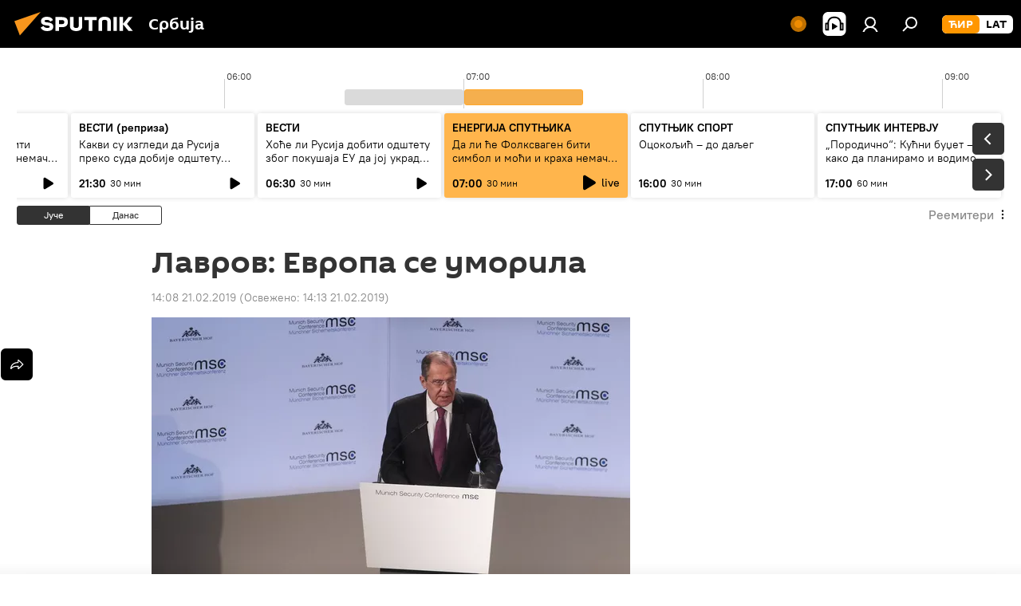

--- FILE ---
content_type: application/javascript
request_url: https://cdn1.img.sputnikportal.rs/min/js/pages/radioschedule.js?9d26e9f18
body_size: 4851
content:
var $jscomp={scope:{},findInternal:function(c,k,e){c instanceof String&&(c=String(c));for(var n=c.length,l=0;l<n;l++){var m=c[l];if(k.call(e,m,l,c))return{i:l,v:m}}return{i:-1,v:void 0}}};$jscomp.defineProperty="function"==typeof Object.defineProperties?Object.defineProperty:function(c,k,e){if(e.get||e.set)throw new TypeError("ES3 does not support getters and setters.");c!=Array.prototype&&c!=Object.prototype&&(c[k]=e.value)};
$jscomp.getGlobal=function(c){return"undefined"!=typeof window&&window===c?c:"undefined"!=typeof global&&null!=global?global:c};$jscomp.global=$jscomp.getGlobal(this);$jscomp.polyfill=function(c,k,e,n){if(k){e=$jscomp.global;c=c.split(".");for(n=0;n<c.length-1;n++){var l=c[n];l in e||(e[l]={});e=e[l]}c=c[c.length-1];n=e[c];k=k(n);k!=n&&null!=k&&$jscomp.defineProperty(e,c,{configurable:!0,writable:!0,value:k})}};
$jscomp.polyfill("Array.prototype.find",function(c){return c?c:function(c,e){return $jscomp.findInternal(this,c,e).v}},"es6-impl","es3");
$(function(){if($(".radioschedule").length){var c=function(b){if(b.timeline.length&&b.itemsdata.length){for(var a="",d=0;d<b.itemsdata.length;d++)var f=b.itemsdata[d],a=a+('<div class="radioschedule__item m-future'+("1"==f.video?" m-with-video":"")+'" data-day="0" data-start="'+f.start+'"><div class="radioschedule__item-category">'+f.program+'</div><div class="radioschedule__item-title">'+f.title+'</div><div class="radioschedule__item-time"><span>'+f.time+'</span><div class="radioschedule__item-duration">'+
f.duration+" "+GLOBAL.locale.js_templates.radioschedule.minute+"</div></div></div>");var c=q(moment()).unix();$(".radioschedule__item").filter(function(){return $(this).attr("data-start")>c}).remove();$(".radioschedule__list-inner").append(a);a="";for(d=0;d<b.timeline.length;d++)f=b.timeline[d],a+='<div class="radioschedule__time-list-item" data-pos="'+f.pos+'" data-start="'+f.start+'" data-end="'+f.end+'" style="left: '+f.left+"px; width: "+f.width+'px"></div>';$(".radioschedule__time-list-item").filter(function(){return $(this).attr("data-start")>
c}).remove();$(".radioschedule__time-day:eq(1)").append(a)}},k=function(){var b=$(".radioschedule__time-list-item.m-live").eq(0),a=b.width(),d=Math.round((b.data("end")-b.data("start"))/60),f=Math.round((q(moment()).unix()-b.data("start"))/60),c=(r-a)/d;-1==z&&(z=c*(f-1));0==d-f&&(c=r-a-(d-1)*c);p.off("scroll.tl");b=x+m(b);a=t($(".radioschedule__item.m-live").eq(0))-t(v);p.scrollLeft(h*(b-a-f*c+6));z=0;setTimeout(function(){p.one("scroll.tl",function(){clearTimeout(timeline_timer)})},10);timeline_timer=
setTimeout(function(){k()},6E4)},e=function(){var b=q(moment()),a=x+(b.unix()-q(moment()).startOf("day").unix())/12,a=GLOBAL.rtl?{right:a,display:"block"}:{left:a,display:"block"};$(".radioschedule__current-time").css(a).find(".m-time").text(b.format("HH:mm"));8>b.minutes()?$(".radioschedule__time-line-item").eq(24+b.hours()).addClass("m-hide"):$(".radioschedule__time-line-item").eq(24+b.hours()).removeClass("m-hide");52<b.minutes()?$(".radioschedule__time-line-item").eq(24+b.hours()+1).addClass("m-hide"):
$(".radioschedule__time-line-item").eq(24+b.hours()+1).removeClass("m-hide");n()},n=function(){var b=l(q(moment()).hours());$(".radioschedule__time-day:eq(1) > .radioschedule__time-list-item[data-pos="+b+"]").each(function(){if(0<$(this).data("end")-q(moment()).unix()){if(!$(this).hasClass("m-live")){$(".radioschedule__time-list-item.m-live").removeClass("m-live");$(this).addClass("m-live");var a=$(".radioschedule__item[data-start="+$(this).data("start")+"]");a.append($(".radioschedule__item.m-live .radioschedule__item-player"));
$(".radioschedule__item.m-live").hasClass("m-playing")&&($(".radioschedule__item.m-live").removeClass("m-playing"),a.addClass("m-playing"),$(".radioschedule__playnow-now-text").text(a.find(".radioschedule__item-title").text()));w&&("68862011"==$(".audioplayer").attr("data-import-id")&&$(".audioplayer__title-text").text(a.find(".radioschedule__item-title").text()),$(".audioplayer__playlist-item").eq(0).find(".audioplayer__playlist-item-title").text(a.find(".radioschedule__item-title").text()));$(".radioschedule__item.m-live").length&&
u.unobserve($(".radioschedule__item.m-live").get(0));if("undefined"!==typeof $(".radioschedule__item.m-live").data("mp3")&&!$(".radioschedule__item.m-live .radioschedule__item-player").length&&($(".radioschedule__item.m-live").append('<div class="radioschedule__item-player"><div class="radioschedule__player" data-media="'+$(".radioschedule__item.m-live").data("mp3")+'"><span><svg class="svg-icon"><use xlink:href="'+ria.getIcon("play_filled")+'"/></svg></span><span><svg class="svg-icon"><use xlink:href="'+
ria.getIcon("pause_small")+'"/></svg></span></div></div>'),w)){var b=parseInt($(".audioplayer__playlist-item").eq(0).find(".audioplayer__playlist-item-pos").text());audioplaylisthtml='<div class="audioplayer__playlist-item" data-src="'+$(".radioschedule__item.m-live").data("mp3")+'" data-text="'+$(".radioschedule__item.m-live").data("text")+'" data-cover="" data-id="'+$(".radioschedule__item.m-live").data("id")+'" data-url="'+$(".radioschedule__item.m-live .radioschedule__item-title a").attr("href")+
'" data-articleid="'+$(".radioschedule__item.m-live").data("id")+'"><div class="audioplayer__playlist-item-icon"><svg class="svg-icon"><use xlink:href="'+ria.getIcon("play_filled")+'"/></svg></div><div class="audioplayer__playlist-item-pos">'+b+'</div><div class="audioplayer__playlist-item-main"><div class="audioplayer__playlist-item-title">'+$(".radioschedule__item.m-live .radioschedule__item-title a").text()+'</div><div class="audioplayer__playlist-item-duration">'+timeFormat($(".radioschedule__item.m-live").data("duration"))+
'</div></div><div class="audioplayer__playlist-item-date">'+$(".radioschedule__item.m-live").data("date")+"</div></div>";$(".audioplayer__playlist-item").eq(0).find(".audioplayer__playlist-item-pos").text(b+1);$(".audioplayer__playlist-item").eq(0).after(audioplaylisthtml)}$(".radioschedule__item.m-live").removeClass("m-live");a.addClass("m-live").removeClass("m-future");u.observe($(".radioschedule__item.m-live").get(0))}return!1}})},l=function(b){return $(".radioschedule__time-day:eq(1) > .radioschedule__time-list-item[data-pos="+
b+"]").length?b:l(b-1)},m=function(b){return GLOBAL.rtl?b.parent().outerWidth(!0)-b.position().left-b.outerWidth(!0):b.position().left},t=function(b){return GLOBAL.rtl?window.innerWidth-b.offset().left-b.outerWidth(!0):b.offset().left},q=function(b){return b.utc().utcOffset(GLOBAL.tz)},y=function(b){var a=document.querySelector(b),d=!1,f,c,e;a.addEventListener("mousedown",function(b){b.preventDefault();d=!0;e=0;f=b.pageX-a.offsetLeft;c=a.scrollLeft});document.addEventListener("mouseup",function(){d=
!1;a.classList.remove("noclick")});document.addEventListener("mousemove",function(b){d&&(b.preventDefault(),b=b.pageX-a.offsetLeft-f,e=Math.abs(b),a.scrollLeft=c-b,5<e&&a.classList.add("noclick"))});document.addEventListener("mouseleave",function(b){d=!1;a.classList.remove("noclick")})},w=$(".radioschedule").parent().hasClass("radioschedule_live"),r=$(".radioschedule__item").eq(0).outerWidth();y(".radioschedule__list-scroll");y(".radioschedule__time-scroll");var v=$(".radioschedule__inner"),p=$(".radioschedule__time-scroll"),
g=$(".radioschedule__list-scroll"),A=m($(".radioschedule__item[data-day=0]").eq(0))-4,h=GLOBAL.rtl?-1:1,x=7200,u=new IntersectionObserver(function(b,a){b.forEach(function(a){a.isIntersecting?(a.target.classList.contains("m-live")&&$(".radioschedule__playnow-live").hide(),a.target.classList.contains("m-playing")&&$(".radioschedule__playnow-now").removeClass("m-active")):(a.target.classList.contains("m-live")&&$(".radioschedule__playnow-live").show(),a.target.classList.contains("m-playing")&&$(".radioschedule__playnow-now").addClass("m-active"))})},
{});g.on("scroll",function(){A>h*g.scrollLeft()?$(".radioschedule__nav").addClass("m-yesterday"):$(".radioschedule__nav").removeClass("m-yesterday")});$(".radioschedule__nav").on("click","span",function(){1==$(this).data("pos")?(p.animate({scrollLeft:0},300),g.animate({scrollLeft:0},300)):(p.animate({scrollLeft:h*x},300),g.animate({scrollLeft:h*A},300))});$(".radioschedule__list-nav").on("click",".radioschedule__list-nav-button.m-active",function(){var b=g.width()-g.width()%234,a=g.scrollLeft()+b;
$(this).hasClass("radioschedule__list-nav-prev")&&(a=g.scrollLeft()-b);$(".radioschedule__list-nav-button").removeClass("m-active");g.animate({scrollLeft:a},250,function(){$(".radioschedule__list-nav-button").addClass("m-active")})});$(".radioschedule__playnow-live").on("click",function(){var b=x+m($(".radioschedule__time-list-item.m-live"))-35,a=m($(".radioschedule__item.m-live"))-39;p.animate({scrollLeft:h*b},300);g.animate({scrollLeft:h*a},300)});$(".radioschedule__playnow-now").on("click",function(){var b=
m($(".radioschedule__item.m-playing"))-39;g.animate({scrollLeft:h*b},300)});$(".radioschedule__time-day").on("click",".radioschedule__time-list-item",function(){var b=$(".radioschedule__item[data-start="+$(this).data("start")+"]"),a=t($(this))-t(v),d=a,c=v.width();0>a?d=20:a>c-r-50&&(d=c-r-50);(0>a||a>c-r-50)&&p.animate({scrollLeft:p.scrollLeft()+h*a-h*d});b=m(b)-d;g.animate({scrollLeft:h*b})});$(".radioschedule__list-inner").on("click",".radioschedule__item",function(){var b=$(".radioschedule__time-list-item[data-start="+
$(this).data("start")+"]"),a=t($(this))-t(v),d=a,c=v.width();0>a?d=20:a>c-r-50&&(d=c-r-50);(0>a||a>c-r-50)&&g.animate({scrollLeft:g.scrollLeft()+h*a-h*d});b=m(b)+m(b.parent())-d+(GLOBAL.rtl?0:4);p.animate({scrollLeft:h*b})});setTimeout(function(){var b=l(q(moment()).hours());$(".radioschedule__time-day:eq(1) > .radioschedule__time-list-item[data-pos="+b+"]").each(function(){if(0<$(this).data("end")-q(moment()).unix()){$(this).addClass("m-live");var a=$(".radioschedule__item[data-start="+$(this).data("start")+
"]"),b=m($(this))+x;p.scrollLeft(h*(b-35));g.scrollLeft(h*(m(a)-t($(this))+t(v)));a.addClass("m-live");k();a.find(".radioschedule__item-player").length&&a.find(".radioschedule__item-player").remove();a.append('<div class="radioschedule__item-player"><div class="radioschedule__player m-live" data-media="https://nfw.ria.ru/flv/audio.aspx?ID=68862011&type=mp3"><span><svg class="svg-icon"><use xlink:href="'+ria.getIcon("play_filled")+'"/></svg></span><span><svg class="svg-icon"><use xlink:href="'+ria.getIcon("stop_small")+
'"/></svg></span></div></div>');a.find(".radioschedule__player").append('<a href="/broadcasts/live/" class="radioschedule__item-icons-audio"><svg class="svg-icon"><use xlink:href="'+ria.getIcon("audio2")+'"/></svg></a><a href="/broadcasts/live/#video" class="radioschedule__item-icons-video"><svg class="svg-icon"><use xlink:href="'+ria.getIcon("camera_M")+'"/></svg></a><div class="radioschedule__player-live-title">'+GLOBAL.locale.js_templates.radioschedule.live+"</div>");a.nextAll().addClass("m-future");
setTimeout(function(){g.one("scroll",function(){clearTimeout(timeline_timer)})},10);return!1}})},0);$(".radioschedule__time-list").append('<div class="radioschedule__current-time" style="display: none;"><span class="m-time"></span></div>');var z=-1;setInterval(function(){e()},1E4);e();var B=function(b,a){var d=Math.round(screen.width/2-a.width/2),c=0;screen.height>a.height&&(c=Math.round(screen.height/3-a.height/2));(d=window.open(b,"sl_"+this.service,"left="+d+",top="+c+",width="+a.width+",height="+
a.height+",personalbar=0,toolbar=0,scrollbars=1,resizable=1"))?d.focus():location.href=b};$(".radioschedule__list-inner").on("click",".radioschedule__item .radioschedule__player",function(b){var a=$(this),d=a.parents(".radioschedule__item");$(".radioschedule__item.m-playing").length&&u.unobserve($(".radioschedule__item.m-playing").get(0));if(w){if(a.hasClass("m-live")){b.preventDefault();if(b.target.closest(".radioschedule__item-icons-video")){document.querySelectorAll('input[name="tabset"]')[1].checked=
!0;document.querySelector(".audioplayer audio").pause();a.removeClass("m-playing");d.removeClass("m-playing");videojs(document.querySelector(".video-js")).play();a.addClass("m-playing-video");d.addClass("m-playing-video");return}videojs(document.querySelector(".video-js")).pause();a.removeClass("m-playing-video");d.removeClass("m-playing-video");document.querySelectorAll('input[name="tabset"]')[0].checked=!0}a.hasClass("m-playing")?($(".audioplayer audio").get(0).pause(),a.removeClass("m-playing"),
d.removeClass("m-playing")):(b=$(".radioschedule__player").length-$(this).index(".radioschedule__player")-1,$(".audioplayer .audioplayer__playlist-item").eq(b).click(),$(".radioschedule__player.m-playing").removeClass("m-playing"),$(".radioschedule__item.m-playing").removeClass("m-playing"),a.addClass("m-playing"),d.addClass("m-playing"),$(".radioschedule__playnow-now-text").text(a.parent().prevAll(".radioschedule__item-title").text()),u.observe($(".radioschedule__item.m-playing").get(0)))}else a.hasClass("m-playing")&&
!a.hasClass("m-live")||$(".radioschedule__player.m-playing audio").each(function(){var a=$(this).get(0);a.pause();a.src=a.src;$(this).parent().removeClass("m-playing");$(this).parents(".radioschedule__item").removeClass("m-playing")}),a.hasClass("m-live")?(b.preventDefault(),b.target.closest(".radioschedule__item-icons-video")?B("/broadcasts/live/#video",{width:820,height:570}):B("/broadcasts/live/",{width:820,height:570})):(b=a.find("audio"),b.length||(a.append('<audio src="'+a.data("media")+'" />'),
b=a.find("audio")),b=b.get(0),b.paused?(b.play(),a.addClass("m-playing"),d.addClass("m-playing"),$(".radioschedule__playnow-now-text").text($(this).parent().prevAll(".radioschedule__item-title").text()),u.observe($(".radioschedule__item.m-playing").get(0))):(b.pause(),a.removeClass("m-playing"),d.removeClass("m-playing"),$(".radioschedule__playnow-now").removeClass("m-active")),b.addEventListener("ended",function(){var b=d.nextAll().has(".radioschedule__player");b.length&&!b.eq(0).hasClass("m-live")?
b.eq(0).find(".radioschedule__player").click():(a.removeClass("m-playing"),d.removeClass("m-playing"),$(".radioschedule__playnow-now").removeClass("m-active"))}))});ria.lsGet("radio.fm")&&(y=ria.lsGet("radio.fm"),$(".radioschedule__fm-item-active").html($(".radioschedule__fm-item[data-id="+y+"]").html()));$(".radioschedule__fm-more").on("click",function(b){b.stopPropagation();$(".radioschedule__fm-popup").addClass("m-active");$(document).one("click.radioschedulepopup",function(){$(".radioschedule__fm-popup").removeClass("m-active")})});
$(".radioschedule__fm-item").on("click",function(){ria.lsSet("radio.fm",$(this).data("id"));$(".radioschedule__fm-item-active").html($(this).html())});w&&("video"==window.location.hash.substring(1)&&(document.querySelectorAll('input[name="tabset"]')[1].checked=!0,document.body.addEventListener("playerReady",function(b){videojs(document.querySelector(".video-js")).play();$(".radioschedule__item.m-live").addClass("m-playing-video");$(".radioschedule__player.m-live").addClass("m-playing-video")})),document.querySelectorAll('input[name="tabset"]')[0].addEventListener("change",
function(){videojs(document.querySelector(".video-js")).pause();$(".radioschedule__item.m-live").removeClass("m-playing-video");$(".radioschedule__player.m-live").removeClass("m-playing-video")}),document.querySelectorAll('input[name="tabset"]')[1].addEventListener("change",function(){document.querySelector(".audioplayer audio").pause()}),$("body").on("audioplayer",function(b,a,d){"pause"==a&&(u.unobserve($(".radioschedule__item.m-playing").get(0)),$(".radioschedule__playnow-now").removeClass("m-active"),
$(".radioschedule__item.m-playing").removeClass("m-playing"),$(".radioschedule__player.m-playing").removeClass("m-playing"));"playing"==a&&(videojs(document.querySelector(".video-js")).pause(),document.querySelectorAll('input[name="tabset"]')[0].checked=!0,$(".radioschedule__item.m-live").removeClass("m-playing-video"),$(".radioschedule__player.m-live").removeClass("m-playing-video"),b=$(".radioschedule__player").length-$(".audioplayer .audioplayer__playlist-item.active").index()-1,$(".radioschedule__player").eq(b).hasClass("m-playing")||
($(".radioschedule__player.m-playing").removeClass("m-playing"),$(".radioschedule__item.m-playing").removeClass("m-playing"),$(".radioschedule__player").eq(b).addClass("m-playing").parents(".radioschedule__item").addClass("m-playing").click(),$(".radioschedule__playnow-now-text").text($(".radioschedule__item.m-playing .radioschedule__item-title").text()),u.observe($(".radioschedule__item.m-playing").get(0))));"ended"==a&&$(".audioplayer__next").click()}));ria_sock&&ria_sock.on("bus_notify",function(b){"radioschedule_item_update"===
b.subtype&&(1==b.recent_articles.length?$.getJSON("/services/radio/radioschedule_item_update.json?days=1&recent_articles[]="+b.recent_articles[0],function(a){a=a.items[0];var b=$(".radioschedule__item[data-start="+a.start+"]");if(b.length){if(b.hasClass("m-live")||b.hasClass("m-future")||b.find(".radioschedule__item-player").length)b.attr("data-mp3",a.mp3),w&&(b.attr("data-text",a.text.replace(/"/g,"&quot;")),b.attr("data-id",a.id),b.attr("data-duration",a.duration),b.attr("data-date",a.date));else if(b.append('<div class="radioschedule__item-player"><div class="radioschedule__player" data-media="'+
a.mp3+'"><span><svg class="svg-icon"><use xlink:href="'+ria.getIcon("play_filled")+'"/></svg></span><span><svg class="svg-icon"><use xlink:href="'+ria.getIcon("pause_small")+'"/></svg></span></div></div>'),w){var c=parseInt($(".audioplayer__playlist-item").eq(0).find(".audioplayer__playlist-item-pos").text());audioplaylisthtml='<div class="audioplayer__playlist-item" data-src="'+a.mp3+'" data-text="'+a.text.replace(/"/g,"&quot;")+'" data-cover="" data-id="'+a.id+'" data-url="'+a.url+'" data-articleid="'+
a.id+'"><div class="audioplayer__playlist-item-icon"><svg class="svg-icon"><use xlink:href="'+ria.getIcon("play_filled")+'"/></svg></div><div class="audioplayer__playlist-item-pos">'+c+'</div><div class="audioplayer__playlist-item-main"><div class="audioplayer__playlist-item-title">'+a.title+'</div><div class="audioplayer__playlist-item-duration">'+timeFormat(a.duration)+'</div></div><div class="audioplayer__playlist-item-date">'+a.date+"</div></div>";$(".audioplayer__playlist-item").eq(0).find(".audioplayer__playlist-item-pos").text(c+
1);$(".audioplayer__playlist-item").eq(0).after(audioplaylisthtml)}b.find(".radioschedule__item-title").html('<a href="'+a.url+'">'+a.title+"</a>");"undefined"!==typeof a.program&&"undefined"!==typeof a.program_url&&b.find(".radioschedule__item-category").html('<a href="'+a.program_url+'">'+a.program+"</a>")}}):0==b.recent_articles.length&&$.getJSON("/services/radio/radioschedule_item_update.json?days=1",function(a){c(a)}))})}});
